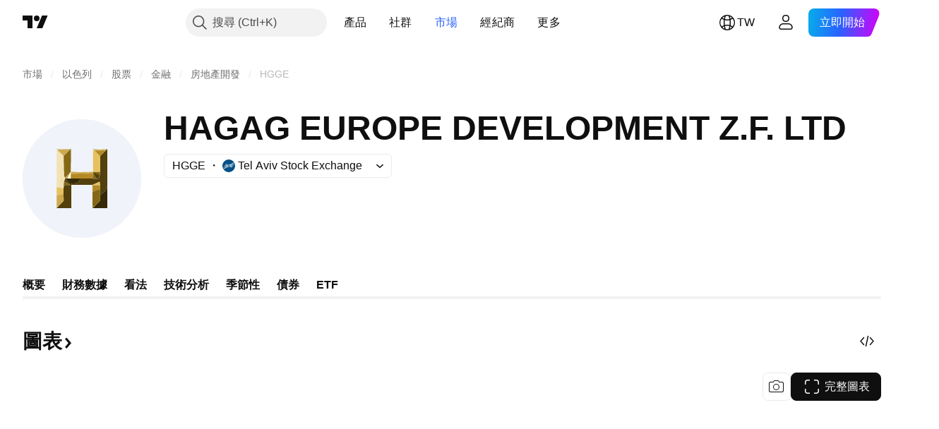

--- FILE ---
content_type: image/svg+xml
request_url: https://s3-symbol-logo.tradingview.com/migdal-insur.svg
body_size: 96
content:
<!-- by TradingView --><svg width="18" height="18" fill="none" xmlns="http://www.w3.org/2000/svg"><path fill="#F0F3FA" d="M0 0h18v18H0z"/><path d="M10 5.5v-1h1V3h-.5v.308H10V3h-.5v.308H8.448V3H8v.308h-.5V3H7v1.5h1v1h2ZM10.5 7.5h-3v-1L7 6h4l-.5.5v1Z" fill="#2D296B"/><path fill-rule="evenodd" clip-rule="evenodd" d="M6.5 12.539V10l-1-2h7l-1 2v2.539h-2V11.5s0-.5-.5-.5-.5.397-.5.5v1.039h-2ZM9 9c-.4 0-.5.333-.5.5v1h1v-1c0-.167-.1-.5-.5-.5Z" fill="#2D296B"/><path d="m5 15 1.5-2h5l1.5 2H5Z" fill="#2D296B"/></svg>

--- FILE ---
content_type: image/svg+xml
request_url: https://s3-symbol-logo.tradingview.com/tachlit-indices.svg
body_size: 32
content:
<!-- by TradingView --><svg width="18" height="18" viewBox="0 0 18 18" xmlns="http://www.w3.org/2000/svg"><path fill="#F0F3FA" d="M0 0h18v18H0z"/><path d="M3 6v6h1V7.9l1.5 2.52L7 7.9V12h1V6H6.8L5.5 8.51 4.18 6H3Z"/><path fill-rule="evenodd" d="M11 6H9v6h2a3 3 0 1 0 0-6Zm0 1h-1v4h1a2 2 0 1 0 0-4Z"/><circle cx="15" cy="11" r="1" fill="#25CC00"/></svg>

--- FILE ---
content_type: image/svg+xml
request_url: https://s3-symbol-logo.tradingview.com/harel-mutual-funds.svg
body_size: 400
content:
<!-- by TradingView --><svg width="18" height="18" viewBox="0 0 18 18" fill="none" xmlns="http://www.w3.org/2000/svg">
<rect width="18" height="18" fill="#F0F3FA"/>
<path d="M10.4138 5.51998C11.8589 6.5363 11.548 8.26625 10.4107 9.32192C10.3137 8.58333 9.88135 8.12133 9.37419 7.83452C8.34959 7.25446 6.23986 7.31955 4.67013 8.90533C4.30222 9.27689 4.00078 9.86414 3.7737 10.2743C3.15617 8.93862 3.60597 7.47619 4.8972 6.1723C6.55001 4.50214 8.90066 4.45598 10.4138 5.51998Z" fill="#0088C9"/>
<path d="M5.0835 9.66885C5.29514 7.98204 7.04171 7.37058 8.58059 7.77053C7.95001 8.21891 7.74192 8.80312 7.73124 9.35972C7.71067 10.4854 8.82507 12.1737 11.0681 12.6614C11.5943 12.7761 12.2846 12.728 12.7751 12.708C11.8557 13.8798 10.286 14.2442 8.44174 13.8431C6.07962 13.3293 4.86157 11.4351 5.0835 9.66885Z" fill="#F7B207"/>
<path d="M11.6267 11.7934C9.96957 12.4643 7.74037 11.0416 7.90573 9.34118C8.38282 9.92388 9.30932 10.1691 10.0182 9.78805C11.0567 9.23032 12.0587 7.48902 11.3858 5.41551C11.228 4.92967 10.8383 4.39011 10.5748 4C12.1121 4.16422 13.2321 5.26227 13.7855 6.96724C14.4944 9.15048 13.3618 11.0908 11.6267 11.7934Z" fill="#2D9D3A"/>
</svg>


--- FILE ---
content_type: image/svg+xml
request_url: https://s3-symbol-logo.tradingview.com/hagag-europe-devel--big.svg
body_size: 2510
content:
<!-- by TradingView --><svg width="56" height="56" viewBox="0 0 56 56" xmlns="http://www.w3.org/2000/svg"><path fill="#F0F3FA" d="M0 0h56v56H0z"/><path d="M22.67 14.1a.3.3 0 0 1-.09.15c-1.08 1.04-2.15 2.1-3.21 3.19l-2.6-2.57-.76-.8c-.02-.03-.01-.04 0-.06.03-.01.05-.01.06.01.04.06.1.11.16.15l.08.02a14.7 14.7 0 0 1 1.63 0c.15.02.3.03.44.02h.17l2.66-.04c.17 0 .41-.01.73-.04.24-.02.49-.03.73-.03ZM39.93 14.08a4 4 0 0 1-.7.75c-.28-.07-.56-.1-.86-.09-.8.04-1.89.07-3.26.08a7.97 7.97 0 0 0-.91.09.1.1 0 0 1-.08-.03 1.8 1.8 0 0 0-.48-.35c-.16-.1-.32-.25-.47-.44v-.06a.05.05 0 0 1 .05-.03c.02 0 .04.01.05.03.06.08.15.1.27.09a23.46 23.46 0 0 0 6.39-.04Z" fill="#CEAA4F"/><path d="m22.8 24.8-.09.13-.2.25-2.56 2.54-.36-1.1a781.8 781.8 0 0 0-.22-9.18c1.06-1.09 2.13-2.15 3.21-3.19a.3.3 0 0 0 .09-.15c.03-.04.05-.06.07-.05a.1.1 0 0 1 .07.1 2556.46 2556.46 0 0 0-.02 10.65Z" fill="#856714"/><path d="m40 32.23-.02-.77v-.01a6.16 6.16 0 0 1-.44 1.67c-.24.53-.6.97-1.07 1.32l-1.88 1.4v-2.81l-.03-1.99-.18-1.48c0-.04-.03-.05-.06-.04L33.07 31h-9.99c-.05 0-.08.19-.08.24v10.71c0 .03-.01.05-.04.05h-6.87c-.05 0-.07-.02-.06-.07 0-.05.04-.09.1-.12l.69-.67 2.4-2.4c.1-.1.16-.19.16-.29l-.01-3.39v-2.33l.02-1.6 3.31-.02c.02 0 .02 0 0-.01a2.51 2.51 0 0 1-.51-.25 1.78 1.78 0 0 0-.23-.11 1.54 1.54 0 0 1-.32-.17l-.3-.19a42.62 42.62 0 0 0-1.4-.81c-.1-.07-.16-.1-.2-.1a.08.08 0 0 1-.09-.06l-.04-.11.45-1.22.04-.04c.36.34.6.58.7.71.24.33.5.65.77.96l.84 1c.02.03.05.04.09.02.33-.21.61-.33.86-.36.39-.04.97-.07 1.76-.1l.77-.02a.1.1 0 0 0 .08-.04c.52-.69.98-1.41 1.4-2.18l5.74.01c.23.04.51.05.86.04l1.74-.01c.11 0 .19-.05.23-.14a3 3 0 0 0 .27-.81c0-.05.02-.1.04-.15.11-.24.19-.49.22-.75a16.95 16.95 0 0 0 .12-1.38v-7.36l2.64-2.65a4 4 0 0 0 .7-.75c.04 0 .07.03.07.09v18.06Z" fill="#53400C"/><path d="M33.23 14.38c.1.1.15.17.18.23.02.05 0 .07-.04.07h-.13c-.03 0-.05-.02-.05-.05v-.23l.01-.02h.03Z" fill="#F3E2B3"/><path d="m39.23 14.83-2.64 2.65-2.7-2.67c-.1-.08-.18-.17-.25-.28.17.08.33.2.48.35a.1.1 0 0 0 .09.03c.38-.06.68-.08.9-.09 1.37-.01 2.46-.04 3.26-.08.3 0 .58.02.86.1Z" fill="#B38A23"/><path d="M36.59 17.48v7.36l-.03.02a.1.1 0 0 1-.06.02h-3.03l-.17-.04a8.24 8.24 0 0 1-.08-.85 690.62 690.62 0 0 1 .01-6.57v-1.3c0-.04 0-.23-.04-.59l.01-.15c.03-.1.04-.2.03-.3a.2.2 0 0 1 .05-.16.2.2 0 0 1 .17-.06l.38.04c.03 0 .05-.01.05-.04l.01-.05 2.7 2.67Z" fill="#E6C25F"/><path d="m16.78 14.87 2.59 2.57-.01 1.36.01 5.4c0 .48.02.87.05 1.15a59.33 59.33 0 0 1 .17 1.27l.36 1.1.1.36-.44 1.22-.22 1.83-.02 1.6a27.62 27.62 0 0 0-3.27-.65v-1.35c.02-.37.02-.64.02-.8v-1.95a26.95 26.95 0 0 0-.01-1.68c.01-1.68.02-2.67.01-2.98-.02-1.05-.02-1.8 0-2.25v-.78a9.3 9.3 0 0 1-.02-.76c0-.17 0-.43-.02-.77-.01-.21 0-.47.05-.77a.95.95 0 0 0 0-.25 7.14 7.14 0 0 1-.03-1.29l-.01-.32c-.02-.2-.02-.34 0-.44a.41.41 0 0 0 0-.22.56.56 0 0 1 0-.4c.06-.14.16-.22.3-.24l.08.01c.14.07.24.08.3.03Z" fill="#F3E2B3"/><path d="M22.8 24.8v.03h.04c1.09-.01 2.21.04 3.37.14.15.02.49.02 1 .01a846.83 846.83 0 0 0 6.1-.14l.16.04c-.04.04-.1.05-.17.04a.1.1 0 0 0-.11.04.1.1 0 0 0-.02.1c0 .02.02.03.04.02l.01.05-.05.44c-1.28.15-2.42.2-3.42.15-1.04-.05-1.8-.06-2.26-.04a243 243 0 0 1-3.3.11c-.1 0-.34 0-.72-.03a3.9 3.9 0 0 0-.71.02c.03-.3.03-.58 0-.83 0-.03-.02-.04-.05-.02l.08-.13Z" fill="#CEAA4F"/><path d="M36.59 24.84v.07c-.02.47-.06.9-.12 1.31-.03.26-.1.51-.22.75a.6.6 0 0 0-.04.15 3 3 0 0 1-.27.8.24.24 0 0 1-.22.15l-1.75.01c-.35.01-.63 0-.86-.04l.06-2.47.05-.44c.39.64.66 1.15.82 1.55.18.42.38.83.61 1.22a.1.1 0 0 0 .1.05l.96.02a.1.1 0 0 0 .1-.06c.13-.24.21-.4.23-.47.12-.42.22-.73.29-.92a.07.07 0 0 0-.02-.08.75.75 0 0 0-.24-.11 2.54 2.54 0 0 1-2.4-1.18l-.28-.15c-.08-.04-.15-.03-.2.02l.02.06c-.02.01-.03 0-.04-.01a.1.1 0 0 1 .02-.11.1.1 0 0 1 .1-.04c.08.01.14 0 .18-.04h3.03a.1.1 0 0 0 .06-.02l.03-.02Z" fill="#856714"/><path d="M22.71 24.93c.03-.02.05 0 .05.02.03.25.03.53 0 .83v2.24L21.13 28l1.38-2.82.2-.25Z" fill="#fff"/><path d="m33.22 25.13-.01-.05-.02-.06c.05-.05.12-.06.2-.02l.27.15c.12.07.2.12.28.15a31.43 31.43 0 0 1 2.13 1.03c.12.04.2.08.24.11.03.03.03.05.02.08-.07.19-.17.5-.29.92-.02.07-.1.23-.24.47a.1.1 0 0 1-.09.06l-.96-.02a.1.1 0 0 1-.1-.05 9.4 9.4 0 0 1-.6-1.22c-.17-.4-.44-.91-.83-1.55Z" fill="#53400C"/><path d="M22.51 25.18 21.14 28c-.28-.01-.6-.02-.99-.01-.01 0-.03.01-.05.05l-.04.04-.11-.36 2.56-2.54Z" fill="#CEAA4F"/><path d="m33.17 25.57-.06 2.47-5.74-.01h-4.62v-2.25c.24-.03.48-.03.72-.02l.71.03 3.31-.11c.46-.02 1.22 0 2.26.04 1 .05 2.14 0 3.42-.15Z" fill="#B38A23"/><path d="m21.14 28 1.61.02 4.62.01c-.42.77-.88 1.5-1.4 2.18a.1.1 0 0 1-.08.04l-.77.03c-.79.02-1.37.05-1.76.1-.25.02-.53.14-.86.35-.04.02-.06.01-.09-.02a83.6 83.6 0 0 0-.84-1c-.27-.31-.53-.63-.78-.96-.1-.13-.33-.37-.69-.71.02-.04.04-.05.05-.05h1Z" fill="#362A08"/><path d="M17.81 29.09c-.03 0-.05-.01-.06-.04 0-.04 0-.06.04-.07l.83-.28h.01l.2-.15c.03-.02.05-.02.07 0 .02.01.03.04.02.06-.06.12-.21.23-.47.32-.2.08-.41.13-.64.16Z" fill="#E6C25F"/><path d="m19.61 29.3.04.1c.02.04.04.06.08.06.05 0 .12.04.2.1l.12.1a42.62 42.62 0 0 1 1.91 1.08l.23.11a2.51 2.51 0 0 0 .51.26l-3.31.02.22-1.83Z" fill="#856714"/><path d="M36.56 31.04c0 .06-.02.1-.03.13-.03.05-.06.05-.1.02-.09-.08-.2-.1-.31-.04a.13.13 0 0 1-.06.01l-2.47-.05h-.02l-.57.12V31l3.32-1.48c.03-.01.05 0 .06.04l.18 1.48Z" fill="#E6C25F"/><path d="M36.59 33.03c-.73.2-1.33.38-1.78.54-.6.21-1.32.45-1.81.72v-3.06l.57-.11h.02l2.47.04.06-.01c.12-.05.22-.04.3.04.05.03.08.03.1-.02a.35.35 0 0 0 .04-.13l.03 1.99Z" fill="#B38A23"/><path d="M40 32.23v9.73c0 .03-.02.04-.04.04h-6.9c-.02 0-.03 0-.04-.02-.02-.02-.02-.05 0-.08l.92-.7c.82-.84 1.67-1.68 2.52-2.53.1-.1.15-.22.15-.35-.02-.83-.02-1.65-.02-2.48l1.88-1.4c.47-.35.83-.8 1.07-1.32a6.16 6.16 0 0 0 .44-1.66l.02.77Z" fill="#362A08"/><path d="M19.37 32.73v2.33c-1.07.43-2.16.76-3.28 1l.02-3.98.72.13c1.14.2 1.98.37 2.54.52Z" fill="#E6C25F"/><path d="M36.59 33.03v2.81l.01 2.48c0 .13-.04.25-.14.35l-2.52 2.53a1.02 1.02 0 0 0-.5-.04.07.07 0 0 0-.06.04.07.07 0 0 0 0 .06l.07.13c.02.02.02.04 0 .06l-.32.23c-.02.02-.04.03-.07.02-.03-.01-.04-.03-.04-.06.04-.45.05-.94-.02-1.4V34.3c.49-.27 1.2-.5 1.81-.72a27.5 27.5 0 0 1 1.78-.54Z" fill="#856714"/><path d="M19.37 35.06v3.4c0 .09-.04.19-.14.29l-2.41 2.39-.75.05.02-5.13c1.12-.24 2.21-.57 3.28-1Z" fill="#CEAA4F"/><path d="m34 41.2-1 .7v-1.65c.09.45.1.9.05 1.34 0 .03.02.05.06.06.03 0 .06 0 .09-.02l.17-.18c.02-.02.02-.04 0-.06l-.1-.13v-.06c.02-.03.04-.04.07-.04.24-.03.46-.01.66.04Z" fill="#B38A23"/><path d="m16.82 41.14-.68.67c-.07-.2-.1-.4-.07-.62l.75-.05Z" fill="#E6C25F"/></svg>